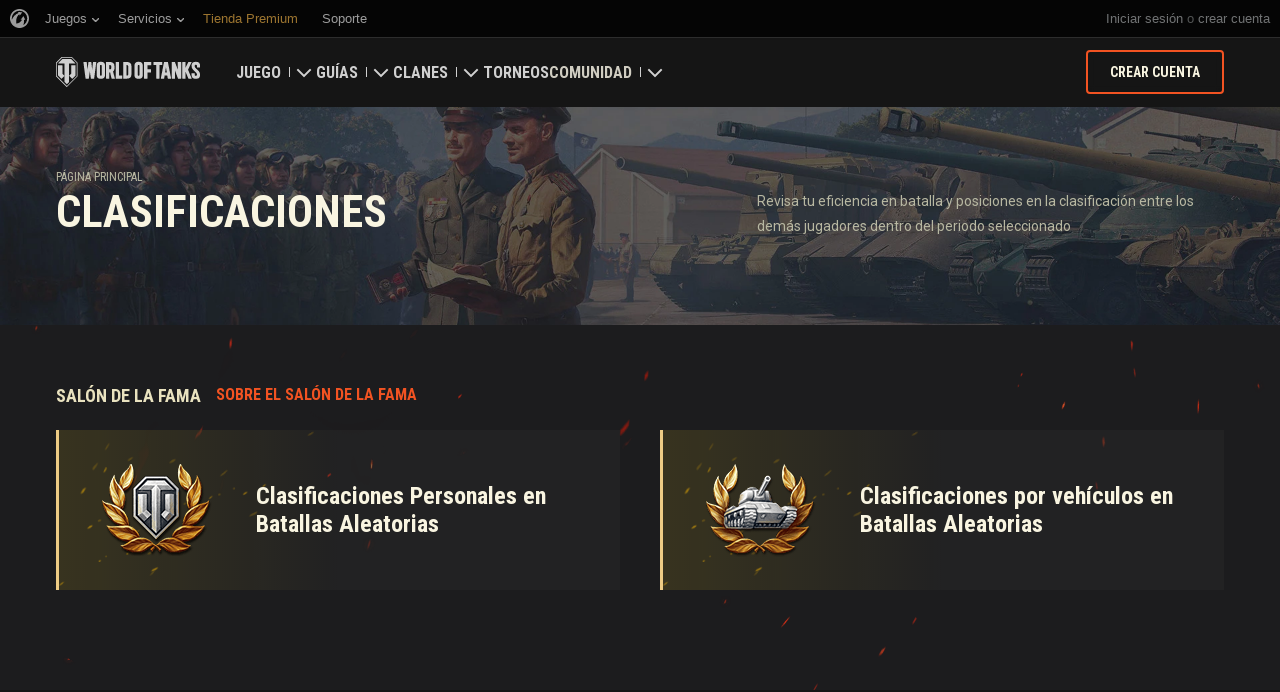

--- FILE ---
content_type: application/javascript
request_url: https://na-wotp.wgcdn.co/static/6.13.1_5ba0d8/hall_of_fame/js/index/index.ko.js
body_size: -75
content:
(function(_, ko, UserExcludeModel) {
    function getDate(rawDate) {
        var parsedDate = parseInt(rawDate, 10),
            date;

        if (isNaN(parsedDate)) {
            return 0;
        }

        date = new Date();
        date.setTime(parsedDate * 1000);

        return date;
    }

    var IndexModel = function(options) {
        this.options = options;

        this.initFields();
        this.initObservables();
    };

    IndexModel.prototype.initFields = function() {
        this.userExcludeModel = new UserExcludeModel(this.options);
    };

    IndexModel.prototype.initObservables = function() {
        this.startDate = ko.observable(getDate(this.options.startDate));
        this.endDate = ko.observable(getDate(this.options.endDate));
    };

    window.IndexModel = IndexModel;
})(_, ko, UserExcludeModel);


--- FILE ---
content_type: application/javascript
request_url: https://na-wotp.wgcdn.co/static/6.13.1_5ba0d8/hall_of_fame/js/index.js
body_size: 25
content:
(function($, ko, IndexModel, wgsdk) {
    'use strict';

    $(function() {
        var $hofNode = $('.js-hof'),
            $ratingInfo = $('.js-rating-info'),
            currentSeason = window.CURRENT_SEASON,
            initialValues = {
                isUserAuthorized: window.is_auth_user(),
                hofUrls: window.HOF_URLS,
                startDate: _.get(currentSeason, 'start_date', 0),
                endDate: _.get(currentSeason, 'end_date', 0)
            },
            model = new IndexModel(initialValues);

        if ($hofNode.length) {
            ko.applyBindings(model, $hofNode.get(0));
        }

        $ratingInfo.on('click', function() {
            wgsdk.ga({eventCategory: 'hall-of-fame', eventAction: 'click', eventLabel: 'main_page_about_button'});
        });
    });
})(jQuery, ko, IndexModel, wgsdk);


--- FILE ---
content_type: text/plain
request_url: https://worldoftanks.com/geoip/region_widget/?jsoncallback=jQuery2240059150277451415656_1769019071060&tpl=popup&calling=challenge&_=1769019071061
body_size: -792
content:
jQuery2240059150277451415656_1769019071060({})